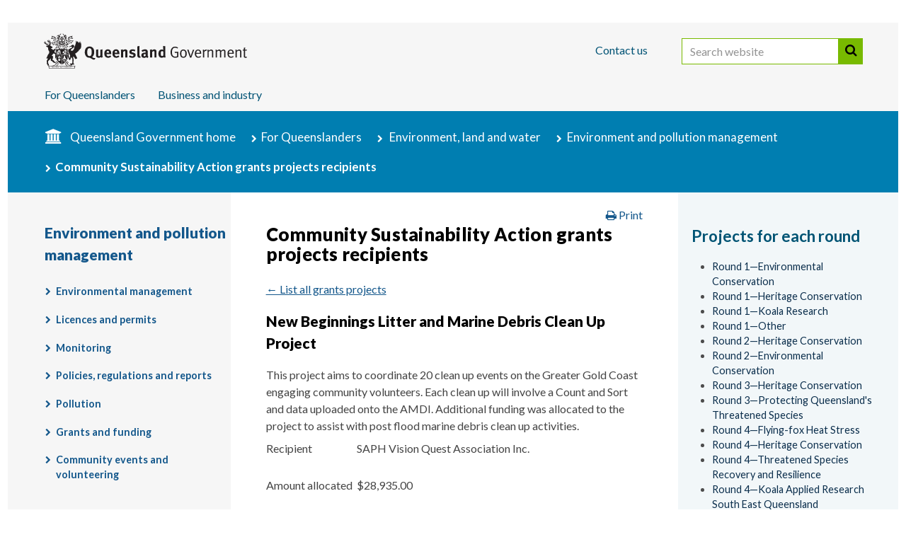

--- FILE ---
content_type: text/html; charset=UTF-8
request_url: https://apps.des.qld.gov.au/sustainability-action-grants/?project=CSALM1024
body_size: 7615
content:


<!DOCTYPE html PUBLIC "-//W3C//DTD XHTML 1.0 Strict//EN" "http://www.w3.org/TR/xhtml1/DTD/xhtml1-strict.dtd">
<html xmlns="http://www.w3.org/1999/xhtml" lang="en-AU" xml:lang="en-AU">
<head>
<meta content="text/html; charset=UTF-8" http-equiv="Content-Type" />
<title>Community Sustainability Action grants projects recipients | Environment, land and water | Queensland Government</title>
	<meta http-equiv="X-UA-Compatible" content="IE=edge" />
	<meta name="viewport" content="width=device-width" />

    <!--[if (lt IE 9)|(gt IE 10) ]><link href="//fonts.googleapis.com/css?family=Lato:100,300,400,700,900,100italic,300italic,400italic,700italic,900italic" rel="stylesheet" type="text/css" /><![endif]-->
    <!--[if !IE]><!--><link href="//fonts.googleapis.com/css?family=Lato:100,300,400,700,900,100italic,300italic,400italic,700italic,900italic" rel="stylesheet" type="text/css" /><!--<![endif]-->
    <link rel="stylesheet" type="text/css" href="https://static.qgov.net.au/assets/v2/style/qgov.css" media="all" />
	<!--[if lt IE 9]><link rel="stylesheet" href="https://static.qgov.net.au/assets/v2/style/qgov-ie.css" type="text/css" media="all" /><![endif]-->
	<!-- layout-small is assumed by default (combined with qgov.css) -->
	<link href="https://static.qgov.net.au/assets/v2/style/layout-medium.css" media="only all and (min-width: 640px) and (max-width: 980px)" rel="stylesheet" type="text/css" />
	<link href="https://static.qgov.net.au/assets/v2/style/layout-large.css" media="only all and (min-width: 980px)" rel="stylesheet" type="text/css" />

	<link rel="shortcut icon" href="https://static.qgov.net.au/assets/v2/images/skin/favicon.ico" />
	<meta prefix="og:http://ogp.me/ns#" property="og:image" content="https://static.qgov.net.au/assets/v2/images/skin/qg-coa-ogp.png" />
	
	<!-- Grab CDN's jQuery -->
	<script src="https://code.jquery.com/jquery-3.6.3.min.js" integrity="sha256-pvPw+upLPUjgMXY0G+8O0xUf+/Im1MZjXxxgOcBQBXU=" crossorigin="anonymous"></script>

	<script type="text/javascript" src="https://static.qgov.net.au/assets/v2/script/qgov-environment.js" id="qgov-environment"></script>
	<!--[if lt IE 9]>
	<script type="text/javascript">document.createElement('abbr');document.createElement('time');</script>
	<script type="text/javascript" src="https://static.qgov.net.au/assets/v2/script/ie-layout.js"></script>
	<![endif]-->
<style type="text/css">

#grant_project_map_canvas {  width: 100%;  height: 360px; background-color: #E4E1DC; }
#grant_project_map_canvas.details {  height: 250px; }

#grant_project_map_canvas div.infowindow { max-width: 250px; }
#grant_project_map_canvas div.infowindow a {  font-size: 1.3em; }

table tbody td:nth-child(3) {
  text-align: right;
}

#sustainability-grant-projects {
  margin: 1em 0;
}
#sustainability-grant-projects legend {
  background-color: #F6F6F6;
  border: 1px solid #D4DFD1;
  width: auto;
  padding: .5em;
  box-shadow: 2px 2px 2px rgba(0,0,0,.15);
  cursor: pointer;
}
#sustainability-grant-projects legend:before {
  font-family: FontAwesome;
  -webkit-font-smoothing: antialiased;
  -moz-osx-font-smoothing: grayscale;
  font-style: normal;
  font-weight: normal;
  font-size: 11px;
  font-size: 0.7rem;
  line-height: 1;
  padding-right: 6px;
  padding-right: 0.4rem;
  content: "\f054";
}
#sustainability-grant-projects legend.open:before {
  content: "\f078";
}
#sustainability-grant-projects legend:hover {
  background-color: #FFF;
}
#sustainability-grant-projects .questions {
  font-size: .9rem;
}

.grant-project {
  display: block;
  clear: right;
}

td ul { margin-top: 0; }

.grid ul, .grid ol { padding-left: 1em; }

@media print {
  #grant_project_map_canvas {
    width: 500px;
    height: 300px;
    page-break-inside: avoid;
  }
}
</style>

<meta content="Recipients and locations of the Community Sustainability Action grants, providing funding to eligible community groups and individuals for innovative projects which seek to address climate change, conserve Queensland’s natural and built environment and protect our unique wildlife." name="description" />
<meta content="" name="keywords" />
<link href="http://purl.org/dc/terms/" rel="schema.DCTERMS" />
<link href="http://www.agls.gov.au/agls/terms/" rel="schema.AGLSTERMS" />
<meta content="c=AU; o=The State of Queensland; ou=Department of Environment and Science; ou=Corporate Communications" scheme="AGLSTERMS.GOLD" name="DCTERMS.creator" />
<meta content="corporateName=The State of Queensland; jurisdiction=Queensland" scheme="AGLSTERMS.AglsAgent" name="DCTERMS.publisher" />
<meta content="2017-09-14" scheme="ISO8601" name="DCTERMS.created" />
<meta content="2017-12-19" scheme="ISO8601" name="DCTERMS.issued" />
<meta content="2025-09-15" scheme="ISO8601" name="DCTERMS.modified" />
<meta name="DCTERMS.title" content="Community Sustainability Action grants projects recipients | Environment, land and water" />
<meta content="Recipients and locations of the Community Sustainability Action grants, providing funding to eligible community groups and individuals for innovative projects which seek to address climate change, conserve Queensland’s natural and built environment and protect our unique wildlife." name="DCTERMS.description" />
<meta content="Conservation programs" scheme="AGLSTERMS.AGIFT" name="AGLSTERMS.function" />
<meta name="DCTERMS.identifier" scheme="DCTERMS.URI" content="https://apps.des.qld.gov.au/sustainability-action-grants/?project=CSALM1024" />
<link rel="canonical" href="https://apps.des.qld.gov.au/sustainability-action-grants/?project=CSALM1024" />
<meta content="Text" scheme="DCTERMS.DCMIType" name="DCTERMS.type" />
<meta content="guidelines" scheme="AGLSTERMS.agls-document" name="AGLSTERMS.documentType" />
<meta content="all" scheme="AGLSTERMS.agls-audience" name="DCTERMS.audience" />
<meta content="Queensland" scheme="AGLSTERMS.AglsJuri" name="DCTERMS.jurisdiction" />
<meta content="http://creativecommons.org/licenses/by/3.0/au/" scheme="DCTERMS.URI" name="DCTERMS.license" />
</head>
<body class="residents environment" id="qld-gov-au">
<!-- noindex -->
<!-- Google Tag Manager -->
<noscript><iframe src="//www.googletagmanager.com/ns.html?id=GTM-PMDS7K"
height="0" width="0" style="display:none;visibility:hidden"></iframe></noscript>
<script>(function(w,d,s,l,i){w[l]=w[l]||[];w[l].push({'gtm.start':
new Date().getTime(),event:'gtm.js'});var f=d.getElementsByTagName(s)[0],
j=d.createElement(s),dl=l!='dataLayer'?'&l='+l:'';j.async=true;j.src=
'//www.googletagmanager.com/gtm.js?id='+i+dl;f.parentNode.insertBefore(j,f);
})(window,document,'script','dataLayer','GTM-PMDS7K');</script>
<!-- End Google Tag Manager -->

	<!--[if lt IE 9]><script type="text/javascript">jQuery && jQuery.transformer({addClasses:true});</script><![endif]-->

	<div id="access">
		<h2>Skip links and keyboard navigation</h2>
		<ul>
			<li><a href="#content">Skip to content</a></li>
			<li id="access-instructions"><a href="https://www.qld.gov.au/help/accessibility/keyboard.html#section-aria-keyboard-navigation">Use tab and cursor keys to move around the page (more information)</a></li>
		</ul>
	</div>

	<div id="header-wrapper"><div id="header"><div id="header-bg"></div><div class="box-sizing"><div class="max-width">
		<h2>Site header</h2>

		<div id="qg-coa"><a href="https://www.qld.gov.au/">
			<!--[if gt IE 8]><!--><img src="https://static.qgov.net.au/assets/v2/images/skin/qg-coa.svg" width="287" height="50" alt="Queensland Government home" /><!--<![endif]-->
			<!--[if (lte IE 8)&(gt IE 6)]><img src="https://static.qgov.net.au/assets/v2/images/skin/qg-coa.png" width="287" height="50" alt="Queensland Government home" /><![endif]-->
			<!--[if lte IE 6]><img src="https://static.qgov.net.au/assets/v2/images/skin/qg-coa-ie6.png" width="287" height="50" alt="Queensland Government home" /><![endif]-->
			<img src="https://static.qgov.net.au/assets/v2/images/skin/qg-coa-print.png" class="print-version" alt="" />
		</a></div>

		<ul id="tools">
			<li class="nav-contact"><a accesskey="4" href="https://www.qld.gov.au/contact-us/">Contact us</a></li>
			<li class="last-child" id="header-search">
				<form action="https://discover.search.qld.gov.au/s/search.html" id="search-form" role="search">
					<div>
						<input type="hidden" name="form" value="simple" />						
						<label for="search-query" class="visuallyhidden">Search website</label>
						<input accesskey="5" type="search" name="query" id="search-query" size="27" value="" placeholder="Search website" />
                        			<button id="search-button" type="submit">Search</button>
						<input type="hidden" name="num_ranks" value="10" />
						<input type="hidden" name="tiers" value="off" />
						<input type="hidden" name="collection" value="qgov~sp-search" />
						<input type="hidden" name="profile" value="qld" />
					</div>
				</form>
			</li>
		</ul>

		<div id="nav-site"><ul>
			<li class="nav-residents">
				<a href="https://www.qld.gov.au/queenslanders/">For Queenslanders</a>
			</li>
			<li class="nav-business">
				<a href="http://www.business.qld.gov.au/">Business and industry</a>
			</li>
		</ul></div>

	</div></div></div></div>
<!-- endnoindex -->
<div id="page-container">
<div class="max-width">
<!-- noindex -->
<div id="breadcrumbs">
<h2>You are here:</h2>
<ol>
<li class="nav-home"><a href="https://www.qld.gov.au/">Queensland Government home</a></li>
<li class="nav-residents"><a href="https://www.qld.gov.au/queenslanders/">For Queenslanders</a></li>

<li>
<a href="https://www.qld.gov.au/environment/">Environment, land and water</a>
</li>
<li><a href="https://www.qld.gov.au/environment/pollution/">Environment and pollution management</a></li><li class="last-child">Community Sustainability Action grants projects recipients</li>
</ol>
</div>
<!-- endnoindex -->
<div id="content-container">
<div id="content">
<div class="article">
<div class="box-sizing">
<div class="border">
<!-- START global alert -->

<!-- END global alert -->
<h1>Community Sustainability Action grants projects recipients</h1>
<div class="section"><p><a href="/sustainability-action-grants/">&larr; List all grants projects</a></p><h2>New Beginnings Litter and Marine Debris Clean Up Project</h2>This project aims to coordinate 20 clean up events on the Greater Gold Coast engaging community volunteers. Each clean up will involve a Count and Sort and data uploaded onto the AMDI. Additional funding was allocated to the project to assist with post flood marine debris clean up activities.<dl class="grid">
  <dt>Recipient</dt>
  <dd>SAPH Vision Quest Association Inc.</dd>
  <dt>Amount&nbsp;allocated</dt>
  <dd>$28,935.00</dd>
  <dt>Category</dt>
  <dd>Litter and Marine Debris Clean Up and Prevention</dd>
  <dt>Round</dt>
  <dd>5</dd>
  <dt>Activity</dt>
  <dd>Environmental Conservation</dd>
  <dt>LGA</dt>
  <dd>Gold Coast City Council</dd>
</dl>
<div id="grant_project_map_canvas" class="details"></div>
</div>
</div>
</div>
</div>
</div>
<div id="asides">
<div class="box-sizing">
<div class="border">
<!-- global aside -->
<div class="aside"><h2>Projects for each round</h2>
<ul>
  <li><a href="/sustainability-action-grants/?round=1&amp;category=environmental-conservation">Round 1&mdash;Environmental Conservation</a></li>
  <li><a href="/sustainability-action-grants/?round=1&amp;category=heritage-conservation">Round 1&mdash;Heritage Conservation</a></li>
  <li><a href="/sustainability-action-grants/?round=1&amp;category=koala-research">Round 1&mdash;Koala Research</a></li>
  <li><a href="/sustainability-action-grants/?round=1&amp;category=other">Round 1&mdash;Other</a></li>
  <li><a href="/sustainability-action-grants/?round=2&amp;category=heritage-conservation">Round 2&mdash;Heritage Conservation</a></li>
  <li><a href="/sustainability-action-grants/?round=2&amp;category=environmental-conservation">Round 2&mdash;Environmental Conservation</a></li>
  <li><a href="/sustainability-action-grants/?round=3&amp;category=heritage-conservation">Round 3&mdash;Heritage Conservation</a></li>
  <li><a href="/sustainability-action-grants/?round=3&amp;category=protecting-queensland's-threatened-species">Round 3&mdash;Protecting Queensland's Threatened Species</a></li>
  <li><a href="/sustainability-action-grants/?round=4&amp;category=flying-fox-heat-stress">Round 4&mdash;Flying-fox Heat Stress</a></li>
  <li><a href="/sustainability-action-grants/?round=4&amp;category=heritage-conservation">Round 4&mdash;Heritage Conservation</a></li>
  <li><a href="/sustainability-action-grants/?round=4&amp;category=threatened-species-recovery-and-resilience">Round 4&mdash;Threatened Species Recovery and Resilience</a></li>
  <li><a href="/sustainability-action-grants/?round=4&amp;category=koala-applied-research-south-east-queensland">Round 4&mdash;Koala Applied Research South East Queensland</a></li>
  <li><a href="/sustainability-action-grants/?round=5&amp;category=litter-and-marine-debris-clean-up-and-prevention">Round 5&mdash;Litter and Marine Debris Clean Up and Prevention</a></li>
  <li><a href="/sustainability-action-grants/?round=5&amp;category=heritage-conservation">Round 5&mdash;Heritage Conservation</a></li>
  <li><a href="/sustainability-action-grants/?round=6&amp;category=conservation">Round 6&mdash;Conservation</a></li>
  <li><a href="/sustainability-action-grants/?round=6&amp;category=community-climate-action">Round 6&mdash;Community Climate Action</a></li>
  <li><a href="/sustainability-action-grants/?round=7&amp;category=threatened-species-recovery">Round 7&mdash;Threatened Species Recovery</a></li>
  <li><a href="/sustainability-action-grants/?round=7&amp;category=wildlife-carers-assistance">Round 7&mdash;Wildlife Carers Assistance</a></li>
  <li><a href="/sustainability-action-grants/?round=7&amp;category=koala-applied-research-south-east-queensland">Round 7&mdash;Koala Applied Research South East Queensland</a></li>
  <li><a href="/sustainability-action-grants/?round=7&amp;category=community-sustainable-spaces">Round 7&mdash;Community Sustainable Spaces</a></li>
  <li><a href="/sustainability-action-grants/?round=7&amp;category=community-climate-action">Round 7&mdash;Community Climate Action</a></li>
  <li><a href="/sustainability-action-grants/?round=8&amp;category=koala-applied-research-south-east-queensland">Round 8&mdash;Koala Applied Research South East Queensland</a></li>
  <li><a href="/sustainability-action-grants/?round=8&amp;category=litter-and-marine-debris-clean-up-and-prevention">Round 8&mdash;Litter and Marine Debris Clean Up and Prevention</a></li>
  <li><a href="/sustainability-action-grants/?round=8&amp;category=heritage-conservation">Round 8&mdash;Heritage Conservation</a></li>
  <li><a href="/sustainability-action-grants/?round=8&amp;category=wildlife-carers-assistance">Round 8&mdash;Wildlife Carers Assistance</a></li>
  <li><a href="/sustainability-action-grants/?round=8&amp;category=conservation-outcomes-for-watercourse-ecosystems">Round 8&mdash;Conservation Outcomes for Watercourse Ecosystems</a></li>
  <li><a href="/sustainability-action-grants/?round=9&amp;category=litter-and-marine-debris-clean-up-and-prevention">Round 9&mdash;Litter and Marine Debris Clean Up and Prevention</a></li>
</ul>
</div>
</div>
</div>
</div>
<div id="meta-wrapper">
<div class="meta-box-sizing">
<div class="border">
<div id="document-properties">
<div class="box-sizing">
<dl>
<dt class="visuallyhidden">Licence</dt>
<dd id="document-licence">
<a href="https://creativecommons.org/licenses/by/4.0/" rel="license" title="Text available under Creative Commons Attribution 4.0 International (CC BY 4.0) licence"><img src="https://static.qgov.net.au/assets/v2/images/licences/by-80x15.png" alt="Creative Commons Attribution 4.0 International (CC BY 4.0)"/></a>
</dd>
<dt>Last updated</dt>
<dd>15 September 2025</dd>
</dl>
</div>
</div>
<!-- noindex -->
<div id="post-page-options" class="page-options">
	<ul>
		<li class="feedback"><a href="https://www.des.qld.gov.au/contactus" target="_blank" class="button" id="page-feedback-useful">Feedback</a></li>
		<li class="share">
			<h2>Share:</h2>
			<a class="facebook" href="https://www.qld.gov.au/share/?via=facebook&amp;title=Community+Sustainability+Action+grants+projects+recipients" title="Share using Facebook"><span>Facebook</span></a>
			<a class="twitter" href="https://www.qld.gov.au/share/?via=twitter&amp;title=Community+Sustainability+Action+grants+projects+recipients" title="Share using Twitter"><span>Twitter</span></a>
			<a class="linkedin" href="https://www.qld.gov.au/share/?via=linkedin&amp;title=Community+Sustainability+Action+grants+projects+recipients" title="Share using LinkedIn"><span>LinkedIn</span></a>
			<a class="share" href="https://www.qld.gov.au/share/?title=Community+Sustainability+Action+grants+projects+recipients" title="Share using another service&hellip;"><span>More</span></a>
		</li>
	</ul>
</div>
<!-- endnoindex -->
</div>
</div>
</div>
<!-- noindex -->
</div>
<div id="nav-section">
<div class="box-sizing">
<h2><a href="https://www.qld.gov.au/environment/pollution/">Environment and pollution management</a></h2>
<ul>
  <li><a href="https://www.qld.gov.au/environment/pollution/management/">Environmental management</a></li>
  <li><a href="https://www.qld.gov.au/environment/pollution/licences-permits/">Licences and permits</a></li>
  <li><a href="https://www.qld.gov.au/environment/pollution/monitoring/">Monitoring</a></li>
  <li><a href="https://www.qld.gov.au/environment/pollution/regulation/">Policies, regulations and reports</a></li>
  <li><a href="https://www.qld.gov.au/environment/pollution/pollution-management/">Pollution</a></li>
  <li><a href="https://www.qld.gov.au/environment/pollution/funding/">Grants and funding</a></li>
  <li><a href="https://www.qld.gov.au/environment/pollution/events/">Community events and volunteering</a></li>
</ul>
</div>
</div>
</div>
</div>



<div id="footer">
	<!-- noindex -->
	<div id="fat-footer">
		<div class="max-width"><div class="box-sizing">
			<h2>Explore this site</h2>
			<div class="section">
				<h3><a href="https://www.qld.gov.au/">Queensland Government</a></h3>
				<ul>
					<li><a href="https://www.qld.gov.au/about/contact-government/contacts/">Government contacts</a></li>
					<li><a href="https://www.qld.gov.au/about/contact-government/have-your-say/">Have your say</a></li>
					<li><a href="https://www.qld.gov.au/about/staying-informed/">Staying informed</a></li>
					<li><a href="https://smartjobs.qld.gov.au/">Government jobs</a></li>
					<li><a href="https://www.qld.gov.au/about/how-government-works/">How government works</a></li>
					<li><a href="https://data.qld.gov.au/">Queensland Government data</a></li>
					<li><a href="https://publications.qld.gov.au/">Queensland Government publications</a></li>
					<li><a href="https://www.forgov.qld.gov.au/?utm_medium=website&amp;utm_source=qgov-site&amp;utm_campaign=dsiti-for-gov&amp;utm_content=swe-footer">For government employees</a></li>
				</ul>
			</div>
			<div class="section" id="for-qldrs">
				<h3><a href="https://www.qld.gov.au/queenslanders/">For Queenslanders</a></h3>
				<ul>
					<li><a href="https://www.qld.gov.au/transport/">Transport and motoring</a></li>
					<li><a href="https://www.qld.gov.au/jobs/">Employment and jobs</a></li>
					<li><a href="https://www.qld.gov.au/housing/">Homes and housing</a></li>
					<li><a href="https://www.qld.gov.au/education/">Education and training</a></li>
					<li><a href="https://www.qld.gov.au/community/">Community support</a></li>
					<li><a href="https://www.qld.gov.au/health/">Health and wellbeing</a></li>
					<li><a href="https://www.qld.gov.au/emergency/">Emergency services and safety</a></li>
					<li><a href="https://www.qld.gov.au/about/">About Queensland and its government</a></li>
				</ul>
				<ul>
					<li><a href="https://www.qld.gov.au/families/">Parents and families</a></li>
					<li><a href="https://www.qld.gov.au/disability/">People with disability</a></li>
					<li><a href="https://www.qld.gov.au/seniors/">Seniors</a></li>
					<li><a href="https://www.qld.gov.au/atsi/">Aboriginal and Torres Strait Islander peoples</a></li>
					<li><a href="https://www.qld.gov.au/youth/">Youth</a></li>
					<li><a href="https://www.qld.gov.au/environment/">Environment, land and water</a></li>
					<li><a href="https://www.qld.gov.au/law/">Your rights, crime and the law</a></li>
					<li><a href="https://www.qld.gov.au/recreation/">Recreation, sport and arts</a></li>
				</ul>
			</div>
			<div class="section">
				<h3><a href="https://www.business.qld.gov.au/">Business and industry</a></h3>
				<ul>
					<li><a href="https://www.business.qld.gov.au/starting-business">Starting a business</a></li>
					<li><a href="https://www.business.qld.gov.au/running-business">Running a business</a></li>
					<li><a href="https://www.business.qld.gov.au/running-business/employing">Employing people</a></li>
					<li><a href="https://www.business.qld.gov.au/running-business/employing/payroll-tax">Payroll tax</a></li>
					<li><a href="https://www.business.qld.gov.au/industries">Industries</a></li>
					<li><a href="https://www.business.qld.gov.au/industries/invest">Investing in Queensland</a></li>
					<li><a href="https://www.business.qld.gov.au/industries/invest/chinese-s" lang="zh">&#26118;&#22763;&#20848;&#24030;&#30340;&#25237;&#36164;&#26426;&#20250;</a></li>
					<li><a href="https://www.business.qld.gov.au/industries/invest/chinese-t" lang="zh">&#26118;&#22763;&#34349;&#24030;&#30340;&#25237;&#36039;&#27231;&#26371;</a></li>
					<li><a href="https://www.business.qld.gov.au/industries/invest/japanese" lang="ja">&#12463;&#12452;&#12540;&#12531;&#12474;&#12521;&#12531;&#12489;&#24030;&#12408;&#12398;&#25237;&#36039;&#27231;&#20250;</a></li>
					<li><a href="https://www.business.qld.gov.au/industries/invest/korean" lang="ko">&#53304;&#51592;&#47004;&#46300; &#53804;&#51088; &#44592;&#54924;</a></li>
					<li><a href="https://www.business.qld.gov.au/industries/invest/invertir-turismo" lang="sp">Oportunidades de inversión en Queensland</a></li>
				</ul>
			</div>
		</div></div>
	</div>
	<div class="max-width"><div class="box-sizing">
		<h2>Site footer</h2>
		<ul>
			<li id="link-help"><a href="https://www.qld.gov.au/help/">Help</a></li>
			<!--<li id="link-legal"><a href="https://www.qld.gov.au/legal/">Terms and conditions</a></li>-->
			<li class="legal"><a href="https://www.qld.gov.au/legal/copyright/">Copyright</a></li>
			<li class="legal"><a href="https://www.qld.gov.au/legal/disclaimer/">Disclaimer</a></li>
			<li class="legal"><a href="https://www.qld.gov.au/legal/privacy/">Privacy</a></li>
			<li class="legal"><a href="https://www.qld.gov.au/right-to-information/">Right to information</a></li>
			<li id="link-accessibility"><a href="https://www.qld.gov.au/help/accessibility/">Accessibility</a></li>
			<li id="link-jobs"><a href="https://smartjobs.qld.gov.au/">Jobs in Queensland Government</a></li>
			<li id="link-languages"><a href="https://www.qld.gov.au/languages/">Other languages</a></li>
		</ul>
		<!-- endnoindex -->
		<p class="legal">&copy; The State of Queensland 1995&ndash;2026</p>
		<p><a href="https://www.qld.gov.au/" accesskey="1">Queensland Government</a></p>
	</div></div>
</div>

<div id="scripts">
<script type="text/javascript" src="https://static.qgov.net.au/assets/v2/script/loader.js"></script>
<script type="text/javascript" src="https://static.qgov.net.au/assets/v2/script/init.js"></script>
</div>
<div id="analytics">
	<script id="analytics-inline-config" type="text/javascript"><!--
		qg.swe.pageTitle = 'Community Sustainability Action grants projects recipients';
		qg.swe.franchiseTitle = 'environment';

		qg.swe.vhost = '';
		qg.swe.servedBy = window.location.hostname;

	//--></script><!-- end #analytics-inline-config -->

</div><!-- end #analytics -->

<script type="text/javascript">
//<![CDATA[

(function( $ ) {
  'use strict';
  
  
  function getParams() {
    var params = [];
    if ($('#sustainability-grant-projects #round').val()) {
      params.push('round=' + $('#sustainability-grant-projects #round').val());
    }    
    if ($('#sustainability-grant-projects #category').val()) {
      params.push('category=' + $('#sustainability-grant-projects #category').val());
    }
    if ($('#sustainability-grant-projects #activity').val()) {
      params.push('activity=' + $('#sustainability-grant-projects #activity').val());
    }
    if ($('#sustainability-grant-projects #lga').val()) {
      params.push('lga=' + $('#sustainability-grant-projects #lga').val());
    }   
    return params;
  }

  $('#sustainability-grant-projects input[type=submit]').click(function(event) {
    event.preventDefault();
  
    // Get values and "submit" without passing submit as a GET param
    var params = getParams();

    if (params.length > 0) {
      window.location.href = '/sustainability-action-grants/?' + params.join('&');
    } else {
      window.location.href = '/sustainability-action-grants/';
    }
  });
  

var params = getParams();
if (params.length > 0) {
  $('#sustainability-grant-projects legend').addClass('open').siblings().show();  
} else {
  $('#sustainability-grant-projects legend').removeClass('open').siblings().hide();
}

$('#sustainability-grant-projects legend').click(function(event) {

  if ($('#sustainability-grant-projects legend').siblings().is(':visible')) {    
    $('#sustainability-grant-projects legend').removeClass('open').siblings().slideUp();
  } else {
    $('#sustainability-grant-projects legend').addClass('open').siblings().slideDown();
  }

});

}( jQuery ));

//]]>
</script>

<script src="https://maps.googleapis.com/maps/api/js?v=quarterly&amp;key=AIzaSyBZ2qLMpLccMj99Gu-IoU1K9T39eddVMvc&amp;region=AU" type="text/javascript"></script>

<script type="text/javascript">
//<![CDATA[

window.onload = initialise;

function initialise() {

  var map;
  var markers = [];
  var infowindow = new google.maps.InfoWindow();

  var project_marker_icon = {
    url: 'https://static.qgov.net.au/assets/v2/images/skin/map-marker/marker-icon.png',
    size: new google.maps.Size(25,41),
    origin: new google.maps.Point(0,0),
    anchor: new google.maps.Point(12,41)
  };

  // Styled map setup
  var MAPTYPE_ID = 'Grants'; //assign a name for the custom style
  var map_style = [
    { "featureType": "poi.park", "stylers": [ { "visibility": "off" } ] },
    { "featureType": "administrative.province", "elementType": "labels", "stylers": [ { "visibility": "off" } ] }
    ];
  var map_type = new google.maps.StyledMapType(map_style, {name: MAPTYPE_ID});  // Creates the styled map type with the relevant styles

  // Initialise map properties
  var mapOptions = {
      zoom: 4,
      center: new google.maps.LatLng(-21,146),
      draggable: true,
      clickableIcons: false,
      panControl: true,
      streetViewControl: false,
      zoomControl: true,
      mapTypeControl: false,
      mapTypeId: MAPTYPE_ID,
      scaleControl: true
  }

  // Set the custom map type
  map = new google.maps.Map(document.getElementById('grant_project_map_canvas'), mapOptions);

  
  map.mapTypes.set(MAPTYPE_ID, map_type);
var projects_array = [ ["New Beginnings Litter and Marine Debris Clean Up Project",-27.92274388, 153.3894656,"<div class=\"infowindow\"><p>New Beginnings Litter and Marine Debris Clean Up Project<br />Amount allocated: $28,935.00</p></div>"] ];
  for (var i = 0; i < projects_array.length; i++) {

    var proj_name    = projects_array[i][0];
    var proj_lat     = projects_array[i][1];
    var proj_long    = projects_array[i][2];
    var proj_content = projects_array[i][3];

    proj_name = proj_name.replace('&amp; ', 'and ');

    var proj_location = new google.maps.LatLng(proj_lat, proj_long);

    var this_marker = new google.maps.Marker({
      position: proj_location,
      draggable: false,
      map: map,
      title: proj_name,
      icon: project_marker_icon,
      id: 'marker' + i,
      html: proj_content
    });

    google.maps.event.addListener(this_marker, 'click', function() {
      // Open infowindow
      infowindow.setContent(this.html);
      infowindow.open(map, this);
    });
    markers.push(this_marker);
  }

  map.setCenter(markers[0].position);
  map.setZoom(8);

} // end initialise

//]]>
</script><!-- endnoindex -->
</body>
</html>


--- FILE ---
content_type: text/css
request_url: https://static.qgov.net.au/assets/v2/style/layout-medium.css
body_size: 3608
content:
/*! SWE 2.13.3 turkey-sunset 2018063T1416 */
@import url("//maxcdn.bootstrapcdn.com/font-awesome/4.7.0/css/font-awesome.min.css");#tools li{float:left}@media handheld,projection,screen,tv{#header .current-area a,#header .current-area a:link,#header .current-area a:visited,#header a,#header a:link,#header a:visited{color:#005375}#header li #header a{float:left}#qg-coa,#qg-logo{margin-left:3.125em;margin-right:.85em;padding:.75em 0}#qg-coa,#qg-coa a,#qg-logo,#qg-logo a{float:left;clear:left}#tools{margin-right:3.125em;float:right}}.global-alert .header,.global-alert .summary{display:table-cell;vertical-align:middle}.global-alert .header{padding-right:1em;white-space:nowrap}.global-alert .summary{padding-left:1em;border-left:1px solid hsla(0,0%,100%,.67)}.home .global-alert{margin:0}#breadcrumbs li{float:left}#breadcrumbs li.last-child{display:block}@media handheld,projection,screen,tv{#breadcrumbs{float:none}#breadcrumbs li:before{text-decoration:inherit}#breadcrumbs li:before,#breadcrumbs li:hover:before{display:inline-block;font-family:FontAwesome;-webkit-font-smoothing:antialiased;-moz-osx-font-smoothing:grayscale;font-style:normal;font-weight:400;font-size:11px;font-size:.7rem;line-height:1;padding-right:6px;padding-right:.4rem;content:"\f054";background:inherit;color:inherit}#breadcrumbs li:hover:before{text-decoration:none}}#breadcrumbs li.nav-home:before{content:none;padding:0}#breadcrumbs li:before{min-height:1.4em}@media handheld,projection,screen,tv{#page-container{background:transparent}}#post-page-options li{float:left;padding:1.375em 0 1.25em 3.125em;width:50%}#post-page-options li.share{float:right;background:transparent;padding:1.375em 3.125em 1.25em 0;text-align:right;width:33%}#post-page-options li.share a,#post-page-options li.share a :link,#post-page-options li.share a :visited{color:#fff}@media handheld,projection,screen,tv{.ios6 #qg-coa img,.ios6 #qg-logo img,.no-svg #qg-coa img,.no-svg #qg-logo img{display:none}.ios6 #qg-coa a,.ios6 #qg-logo a,.no-svg #qg-coa a,.no-svg #qg-logo a{background:url(../images/skin/qg-coa-bg-medium.png) no-repeat;display:inline-block;width:244px;height:41px}.ios6.retina #qg-coa a,.ios6.retina #qg-logo a,.no-svg.retina #qg-coa a,.no-svg.retina #qg-logo a{background:url(../images/skin/qg-coa-bg-medium-retina.png) no-repeat;background-size:244px 41px}body #access{margin-bottom:0}a{display:inline;white-space:normal;padding:0}#header .max-width{position:relative}#qg-coa,#qg-logo{position:absolute;top:.125em;left:0;z-index:1;margin-left:2.875em}#qg-coa img,#qg-logo img{width:244px;height:41px}#breadcrumbs ol{padding:0 3em}#breadcrumbs a{padding:0}#ui-controls{margin-top:.5em;margin-right:2.875em}#ui-controls li{margin-right:0}#ui-controls li a{width:1.5em;height:1.5em}#ui-controls #show-search{margin-right:1.4375em}#ui-controls #show-search:before{text-decoration:inherit}#ui-controls #show-search:before,#ui-controls #show-search:hover:before{display:inline-block;font-family:FontAwesome;-webkit-font-smoothing:antialiased;-moz-osx-font-smoothing:grayscale;font-style:normal;font-weight:400;font-size:24px;font-size:1.5rem;line-height:1;padding-right:2px;padding-right:.1rem;content:"\f002";background:inherit;color:inherit}#ui-controls #show-search:hover:before{text-decoration:none}#ui-controls #show-menu:before{text-decoration:inherit}#ui-controls #show-menu:before,#ui-controls #show-menu:hover:before{display:inline-block;font-family:FontAwesome;-webkit-font-smoothing:antialiased;-moz-osx-font-smoothing:grayscale;font-style:normal;font-weight:400;font-size:24px;font-size:1.5rem;line-height:1;padding-right:3px;padding-right:.2rem;content:"\f0c9";background:inherit;color:inherit}#ui-controls #show-menu:hover:before{text-decoration:none}#cart-controls{margin:0;margin-right:8.125em;float:none;position:absolute;top:1.75em;right:0;z-index:1}#banner #ui-controls{margin-top:.5em}#show-menu:before,#show-search:before{font-size:1.5rem}#nav-site,#tools{display:none}#tools{margin:5em 0 0;padding:0 3.125em}#tools,#tools li{clear:both;float:none}#tools li{display:block;margin:0}#header-search{clear:both;float:none;max-height:4.1em}#search-form{background:#fff;width:auto;margin-top:0;padding:0 4.1em 0 0}#search-form #search-query{border:1px solid #fff;font-size:1.66em;margin-right:10%;padding:.55em 1em .6em}#search-form .listbox{border-color:#fff}#search-form button#search-button,#search-form button#search-button:before,#search-form input#search-button{position:absolute;top:0;right:0;background:#78ba00;color:#000}#search-form input#search-button{border:1px solid #78ba00}#search-form button#search-button:before,#search-form input#search-button{width:auto;height:auto;padding:.8em}#search-form input#search-button{padding:1.4em}#search-form button#search-button{width:0;height:4.1em;padding-left:4.1em}#search-form button#search-button:before{text-decoration:inherit}#search-form button#search-button:before,#search-form button#search-button:hover:before{display:inline-block;font-family:FontAwesome;-webkit-font-smoothing:antialiased;-moz-osx-font-smoothing:grayscale;font-style:normal;font-weight:400;font-size:26px;font-size:1.6rem;line-height:1;padding-right:21px;padding-right:1.33rem;content:"\f002";background:inherit;color:inherit}#search-form button#search-button:hover:before{text-decoration:none}#banner #tools{margin-top:2.8em}#banner #search-form{margin-top:.3em}#nav-site{background:#00335b;font-size:100%;padding:0 3.125em}#nav-site ul{padding:0 0 .75em}#nav-site a,#nav-site li,#nav-site ul{clear:both;float:none;margin:0;padding:0}#nav-site li{color:#13578b;padding:.5em 0}#nav-section{background:#f6f6f6;color:#13578b;padding-top:0}#nav-section .box-sizing{overflow:hidden;font-size:16px;font-size:1rem;margin:0 1.5625em;padding:1.25em 0}#nav-section h2,#nav-section h3{color:#13578b;font-size:1.33em;font-weight:700;line-height:1.3em;margin:0;padding:0 1.1875em}#nav-section ul{list-style:none;margin:.625em 0 0;padding:0}#nav-section ul ol,#nav-section ul ul{padding:0 1.4em 0 1.5em;margin:0}#nav-section ul li{font-size:16px;font-size:1rem;padding:.1em 1.5625em .2em;margin:0}#nav-section ul li.current-page{padding-right:20px}#nav-section ul li.future{background:#e9e9e9}#nav-section ul a{padding:.5em 0;margin:0;display:block;background:none}#nav-section ul a:before{text-decoration:inherit}#nav-section ul a:before,#nav-section ul a:hover:before{display:inline-block;font-family:FontAwesome;-webkit-font-smoothing:antialiased;-moz-osx-font-smoothing:grayscale;font-style:normal;font-weight:400;font-size:11px;font-size:.7rem;line-height:1;padding-right:16px;padding-right:1rem;content:"\f054";background:inherit;color:inherit}#nav-section ul a:hover:before{text-decoration:none}#nav-section a .page-number{margin:0 1em 0 0}#page-feedback{font-size:16px;font-size:1rem;padding:0;margin:0 3.125em}#page-feedback .status{width:76%}#page-feedback form{margin:0;padding:1.25em 0;width:60%}#breadcrumbs ol,.article .box-sizing{float:none}#document-properties,#page-feedback,#post-page-options,.article{width:100%}#document-properties .box-sizing{padding:.625em 3.125em}#document-properties dd,#document-properties dt{margin-left:0;margin-right:0}#document-properties #document-licence{clear:both;display:inline!important;float:right!important;margin:0}#post-page-options li{padding:1em 0!important}#post-page-options li.feedback{padding-left:3.125em!important}#post-page-options li.share{padding-right:3.125em!important}#post-page-options h2{display:inline-block!important;padding-bottom:.125em}#content>.article>.box-sizing>.border{min-height:25em}.article .box-sizing .border,.franchise-index-with-asides .article .box-sizing .border,.franchise-index .article .box-sizing .border,.large-application .article .box-sizing .border{padding:0}#qg-branding .tagline{margin:0 auto;max-width:100%}#asides .comparison,.comparison{float:left;margin:0;width:49%;*width:48.95%!important}#asides .comparison-first,.comparison-first{margin-right:2%;clear:left}#asides .comparison-last,.comparison-last{clear:right}.franchise-index #content-container,.franchise-index-with-asides #content-container,.home #content-container,.large-application #content-container{width:100%!important}.audience-index #content .section,.franchise-index #content .section,.franchise-index-with-asides #content .section,.home #content .section,.theme-index #content .section,.theme-index-with-asides #content .section{max-width:100%}.audience-index #asides,.franchise-index #asides,.theme-index #asides{border:1px solid red}.franchise-index-with-asides #asides,.theme-index-with-asides #asides{border:none;float:right;width:100%}.franchise-index-with-asides #asides{width:33%;*width:32.95%!important;margin-top:-3.9em}.franchise-index-with-asides h1{width:63.3%;margin-left:-.25em}#featured-stories .section{float:left;width:50%;*width:49.95%!important;margin-top:0}.slide-runner .list .section .slide{padding:0;width:85%}#content-container .article .box-sizing .border{margin:0 3.125em;padding:0}#asides{padding:1.25em 0;width:100%}#asides .box-sizing{margin:0;padding:0}#asides .box-sizing .border{background:#f2f7f9;margin:0;padding:0}#asides .aside{padding:1.25em 1.6875em}#asides .story{border:1px solid #e1ecf1!important}.home #content-container .article .box-sizing .border,.home .article .box-sizing .border{margin:0;padding:0}.home .content-row{padding:1.25em 0}.home .content-module{margin:0 3.125em}.home .section-header h2,.home .section-header h3{margin:0;padding:0}.home .sections{margin-top:2em}.home .sections .section ul{width:85%}.home .sections .section ul li{margin-right:0}.home #main{min-height:6.25em}.home #main #feature-search{height:6.25em}.home #main #feature-search .contents,.home #main #feature-search .section-header{margin:1.75em 0 0}.home #main #feature-search .section-header{border:0;clip:rect(0 0 0 0);height:1px;margin:-1px;overflow:hidden;padding:0;position:absolute;width:1px;color:#000;background-color:#fff}.home #main #feature-search .contents{height:3.25em;width:55%;padding-right:5%}.home #main #feature-search .contents .search-wrapper{background:#fff;overflow:hidden}.home #main #feature-search .contents #search-query-primary{width:100%}.home #questions{margin-top:-10.25em;padding-top:4.75em}.home #questions h2{font-size:1.5em}.home #questions h2:before{width:1.25em;line-height:1.25em;margin-right:.5em}.home #questions .contents .frag-linx-content{margin:.8em 0!important}.home .options{padding-bottom:2em}.home .options .aside,.home .options .section{font-size:1em}.home .options .aside h2,.home .options .section h2{font-size:1.8em}.home .options #my-community{border:0 none!important;float:left;width:54%}.home .options #my-community:after,.home .options #my-community:before{content:"\20";display:table}.home .options #my-community:after{clear:both}.home .options #my-community .contents{width:85%}.home .options #feedback{float:right;width:46%}.home .options #weather-and-selection{border-bottom:1px solid #ececec;padding-bottom:1em}.home .options #weather-and-selection,.home .options .in-your-area{float:none;width:100%}.home .options .in-your-area{margin-top:1em}#access-instructions,#fat-footer,.feed,.home #featured .feature img,.home #news .contents,.home #services .contents,.page-options{display:block}#footer .box-sizing{padding:1em 0 4em}#footer li.legal:first-of-type{border-left:none}#fat-footer .section{margin-left:3.875em;width:41%}#fat-footer #for-qldrs{float:right;margin-left:0;margin-right:3.625em}#fat-footer li{display:block;line-height:1.5em}.franchise-index #global-alert h2,.franchise-index-with-asides #global-alert h2,.home #global-alert h2{float:left}.franchise-index #global-alert .time,.franchise-index-with-asides #global-alert .time,.home #global-alert .time{float:left;clear:left;padding-left:60px}.franchise-index #global-alert .summary,.franchise-index-with-asides #global-alert .summary,.home #global-alert .summary{background:transparent url(../images/skin/bg-global-alert-divider.png) 0 no-repeat;clear:none;padding:2em;margin:-2em;margin-left:23.5em}}.franchise-index-with-asides h1,.franchise-index h1{margin:.5em 0 .3em}.theme-index-with-asides h1,.theme-index h1{margin:.5em 0 .3em -.5em}.audience-index h1,.franchise-index-with-asides h1,.franchise-index h1,.theme-index-with-asides h1,.theme-index h1,.topic-index-with-asides h1,.topic-index h1{color:#000;font-family:Lato,Helvetica,Arial,sans-serif;font-weight:900;letter-spacing:.01em;line-height:1.1;margin:.5em -.4em .3em;padding:.5em .4em .3em;clear:left;font-size:26px;font-size:1.6rem}@media handheld,projection,screen,tv{#ia{float:left;width:100%;margin:-2em 0 1em -.5em}#ia .d1{clear:none;float:left;padding:0;margin:1em 0;position:relative}#ia .d1 .inner{height:90%;margin-left:58px;margin-right:.5em;padding:1em 1em 1em 46px}#ia ul a{display:inline;padding:0;margin:0;text-align:left;text-decoration:none;text-transform:none;background:transparent;color:#13578b}#ia ul a:active,#ia ul a:hover{background:transparent;color:#13578b;text-decoration:underline}#ia h2 a{color:#13578b}#ia h2 a:hover{color:#06c}#ia h2 a:active{color:#c00}#ia a:focus .link-text{outline:2px solid #eab754}#ia.no-img .d1 .inner{margin-left:.5em;padding-left:1em}#ia .d1 h2{font-size:19px;font-size:1.2rem;font-weight:900;margin:0 1em 0 0}#ia .d1 h2 a .link-text,#ia .d1 img{display:block}#ia .d1 img{background:#f9f9f9;border:1px solid #fffefc;box-shadow:0 0 2px 1px #000;box-shadow:0 0 2px 1px rgba(0,0,0,.1);height:75px;left:13px;top:1em;width:75px}#ia .d1 .inner img{position:absolute}#ia .d1 a:hover img{border-color:#06c}#ia .d1 a:visited:hover img{border-color:#576978}.residents-index #ia .d1 img{width:50px;height:50px;top:.7em}.residents-index #ia .d1 .inner{margin-left:48px;padding:1em 1em .5em 30px;min-height:45px}.residents-index #ia li.flex-grid-new-row .inner{margin-left:40px}.audience-index #ia{margin-top:0}.audience-index #ia h2,.audience-index #ia h3,.audience-index #ia ul{margin-top:0;margin-bottom:0}.audience-index #ia h2{padding-left:.5em}.audience-index #ia h3{font-size:19px;font-size:1.2rem;font-weight:900;padding-bottom:.5em}.audience-index #ia .section{margin-top:.5em}#ia .d1 ul li,.home #ia ul li,.home #questions ol li{list-style:none;margin:.5em 0}#ia li.no-thumb p{margin-left:0;margin-top:0}#ia .d1 p{padding:.5em 1em .5em 0;margin:0}#flex-grid ul li{position:relative;padding-left:1em;list-style:none;line-height:1.3em}#flex-grid ul li:before{text-decoration:inherit}#flex-grid ul li:before,#flex-grid ul li:hover:before{display:inline-block;font-family:FontAwesome;-webkit-font-smoothing:antialiased;-moz-osx-font-smoothing:grayscale;font-style:normal;font-weight:400;font-size:11px;font-size:.7rem;line-height:1;padding-right:13px;padding-right:.8rem;content:"\f054";background:inherit;color:#007eb1}#flex-grid ul li:hover:before{text-decoration:none}#flex-grid ul li:before{position:absolute;left:0;top:.5em}#ia-updates .aside,#related-promotions .aside{float:left;width:30%;padding:0 2em 0 0}#ia-updates .st_view_inner:after,#ia-updates .st_view_inner:before{content:"\20";display:table}#ia-updates .st_view_inner:after{clear:both}#related-promotions #featured{width:63%}#ia-updates .aside,#related-promotions .aside{height:100%;overflow:hidden}.home #ia .section{float:left;width:50%;*width:49.9%!important}}@media handheld,projection,screen,tv{.audience-index #ia .d1,.theme-index #ia .d1,.theme-index-with-asides #ia .d1{width:50%;*width:49%!important}.theme-index-with-asides #ia{width:100%}.theme-index-with-asides h1{margin-left:-.25em}.franchise-index #ia .d1,.home #ia .d1{width:33%}.franchise-index-with-asides #ia{width:67%}.franchise-index-with-asides #ia .d1{width:50%;*width:49.95%!important}}dl.grid{position:relative;margin:.5em 0;padding-left:8em}dl.grid dd{padding:0 0 .75em}dl.grid dt{margin-top:0;position:absolute;margin-left:-8em;width:7em}.vevent dl{position:relative;margin:.5em 0 .5em 8em}.vevent dl dd{padding:0 0 .75em}.vevent dl dt{margin-top:0;position:absolute;left:-8em;width:7em}